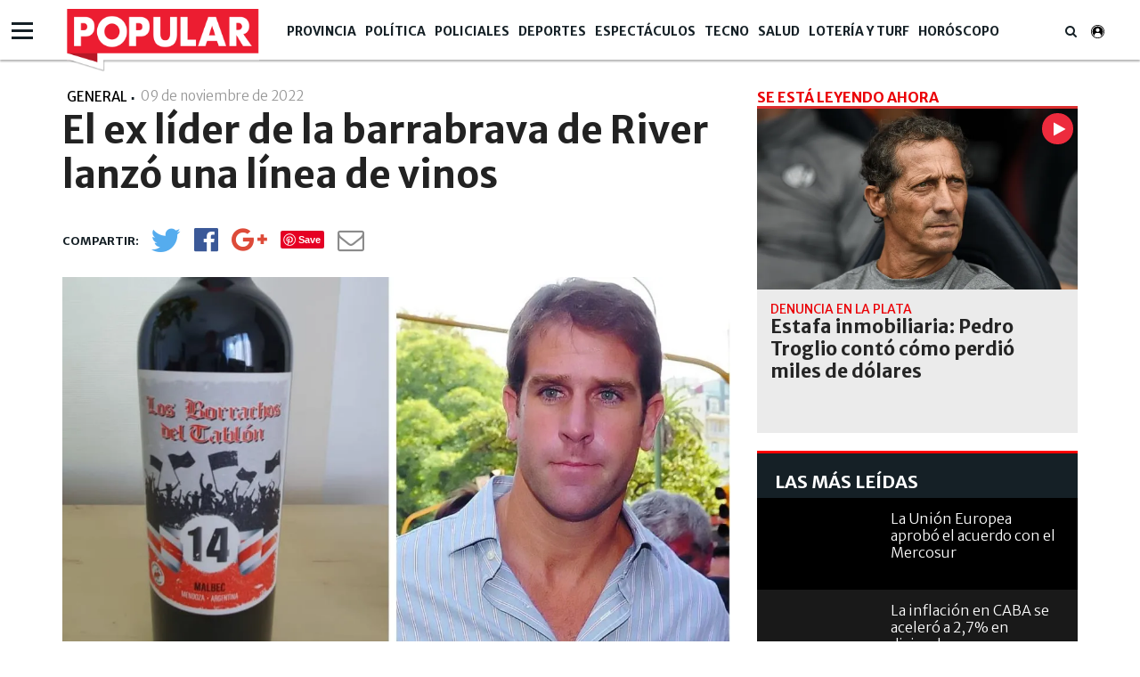

--- FILE ---
content_type: text/html; charset=UTF-8
request_url: https://www.diariopopular.com.ar/general/el-ex-lider-la-barrabrava-river-lanzo-una-linea-vinos-n675606
body_size: 16698
content:
<!DOCTYPE html PUBLIC "-//W3C//DTD XHTML 1.0 Strict//EN" "http://www.w3.org/TR/xhtml1/DTD/xhtml1-strict.dtd">
<html xmlns="http://www.w3.org/1999/xhtml" xml:lang="en-US" lang="en-US" xmlns:fb="http://www.facebook.com/2008/fbml" >

<head><link href="https://www.diariopopular.com.ar/tdcss-b843b8d75bb73a5dcf17160bef63f35a7240f45a-69" rel="stylesheet" />
<script type="application/ld+json" xmlns:deferer="no">[{"@context":"http:\/\/schema.org","@type":"NewsArticle","name":"El ex l\u00edder de la barrabrava de River lanz\u00f3 una l\u00ednea de vinos","headline":"El ex l\u00edder de la barrabrava de River lanz\u00f3 una l\u00ednea de vinos","mainEntityOfPage":{"@type":"WebPage","@id":"https:\/\/www.diariopopular.com.ar\/general\/el-ex-lider-la-barrabrava-river-lanzo-una-linea-vinos-n675606"},"description":"Desde la c\u00e1rcel, el ex l\u00edder de la barra de los Borrachos del Tabl\u00f3n en River, Alan Schlenker anunci\u00f3 en su cuenta de Twitter que inicia la comercializaci\u00f3n de un vino.","url":"https:\/\/www.diariopopular.com.ar\/general\/el-ex-lider-la-barrabrava-river-lanzo-una-linea-vinos-n675606","articleBody":"\\\"Los Borrachos del Tabl\u00f3n\\\" hicieron oficial su vino de edici\u00f3n de River en la provincia de Mendoza, la bebida estar\u00e1 a la venta para todo el p\u00fablico y se produce en gran cantidad. Desde la c\u00e1rcel, el ex l\u00edder de la barra de los Borrachos del Tabl\u00f3n en River, Alan Schlenker anunci\u00f3 en su cuenta oficial de Twitter la oficializaci\u00f3n del vino en representaci\u00f3n de la banda distinguida como la barra de Millonario, el Malbec se produce en Mendoza y ya est\u00e1 listo para la venta.  \u201cTengo la enorme satisfacci\u00f3n de anunciarles que, despu\u00e9s de much\u00edsimo esfuerzo, un sue\u00f1o de dos d\u00e9cadas se hace realidad. Ahora, la hinchada de River tiene su propio Vino Malbec, de Mendoza\u201d, expres\u00f3 el exbarra.  En su etiqueta se incluye el tradicional n\u00famero \u201c14\u2033 (el borracho), s\u00edmbolo de la barra. La botella se vende a $ 1.150 y la compra m\u00ednima por internet son de seis unidades. En la descripci\u00f3n del producto, se indica que este \\\"posee una gran expresi\u00f3n frutal y frescura\\\".  Schlenker est\u00e1 detenido en la Unidad 6 de Rawson, una c\u00e1rcel de m\u00e1xima seguridad de la capital de Chubut. Est\u00e1 alojado hace varios a\u00f1os, condenado a perpetua por el asesinato de Gonzalo Acro, otro integrante de la barra brava de River, ocurrido en 2007. Tanto \u00e9l como su hermano William aseguran que son inocentes.  ADEM\u00c1S: Vendieron la casa de Maradona en Devoto y har\u00e1n un hotel tem\u00e1tico","datePublished":"2022-11-09T17:45:00-03:00","dateCreated":"2022-11-09T17:45:00-03:00","dateModified":"2022-11-09T18:49:23-03:00","InLanguage":"es_AR","publisher":{"@type":"NewsMediaOrganization","name":"Popular","url":"https:\/\/www.diariopopular.com.ar","logo":{"@type":"ImageObject","url":"https:\/\/www.diariopopular.com.ar\/css-custom\/dpopular\/images\/mtg_logo.png","width":"94","height":"31"}},"image":[{"@type":"ImageObject","url":"https:\/\/media.diariopopular.com.ar\/p\/8f631587fd297926773747e10230c4f4\/adjuntos\/143\/imagenes\/008\/048\/0008048763\/1200x675\/smart\/alan-schenkler-vino-1450512jpg.jpg","caption":"El exl\u00edder de la barra brava de River lanz\u00f3 una l\u00ednea de vinos.","width":"1200","height":"675"}],"articleSection":"General","keywords":"barrabrava, Vinos, River Plate","author":{"@type":"Organization","name":"Popular","url":""}},{"@context":"http:\/\/schema.org","@type":"BreadcrumbList","itemListElement":[{"@type":"ListItem","position":1,"name":"Popular","item":{"@id":"https:\/\/www.diariopopular.com.ar","name":"Popular"}},{"@type":"ListItem","position":2,"name":"barrabrava","item":{"@id":"https:\/\/www.diariopopular.com.ar\/barrabrava-a10020","name":"barrabrava"}},{"@type":"ListItem","position":3,"name":"El ex l\u00edder de la barrabrava de River lanz\u00f3 una l\u00ednea de vinos","item":{"@id":"https:\/\/www.diariopopular.com.ar\/general\/el-ex-lider-la-barrabrava-river-lanzo-una-linea-vinos-n675606","name":"El ex l\u00edder de la barrabrava de River lanz\u00f3 una l\u00ednea de vinos"}}]}]</script>
 

 



<meta property="og:site_name" content="www.diariopopular.com.ar"/>
<meta property="og:description" content="Desde la cárcel, el ex líder de la barra de los Borrachos del Tablón en River, Alan Schlenker anunció en su cuenta de Twitter que inicia la comercialización de un vino."/>
<meta property="og:image" content="https://media.diariopopular.com.ar/p/8f631587fd297926773747e10230c4f4/adjuntos/143/imagenes/008/048/0008048763/1200x675/smart/alan-schenkler-vino-1450512jpg.jpg"/>
<meta property="og:type" content="article"/>
<meta property="fb:app_id" content="1190085497705860"/>
<meta property="fb:pages" content="174586312591604"/>
<meta property="og:url" content="https://www.diariopopular.com.ar/general/el-ex-lider-la-barrabrava-river-lanzo-una-linea-vinos-n675606"/>
<meta property="og:title" content="El ex líder de la barrabrava de River lanzó una línea de vinos"/>
<meta itemprop="url" content="https://www.diariopopular.com.ar/general/el-ex-lider-la-barrabrava-river-lanzo-una-linea-vinos-n675606"/>
<meta itemprop="name" content="El ex líder de la barrabrava de River lanzó una línea de vinos"/>
<meta itemprop="headline" content="El ex líder de la barrabrava de River lanzó una línea de vinos"/>
<meta itemprop="description" content="Desde la cárcel, el ex líder de la barra de los Borrachos del Tablón en River, Alan Schlenker anunció en su cuenta de Twitter que inicia la comercialización de un vino."/>
<meta property="description" content="Desde la cárcel, el ex líder de la barra de los Borrachos del Tablón en River, Alan Schlenker anunció en su cuenta de Twitter que inicia la comercialización de un vino."/>
<meta property="og:image:width" content="1200"/>
<meta property="og:image:height" content="675"/>
<meta name="twitter:card" content="summary_large_image"/>
<meta name="twitter:site" content="diariopopular"/>
<meta name="twitter:title" content="El ex líder de la barrabrava de River lanzó una línea de vinos"/>
<meta name="twitter:description" content="Desde la cárcel, el ex líder de la barra de los Borrachos del Tablón en River, Alan Schlenker anunció en su cuenta de Twitter que inicia la comercialización de un vino."/>
<meta name="twitter:creator" content="diariopopular"/>
<meta name="twitter:image" content="https://media.diariopopular.com.ar/p/8f631587fd297926773747e10230c4f4/adjuntos/143/imagenes/008/048/0008048763/1200x675/smart/alan-schenkler-vino-1450512jpg.jpg"/>
<meta name="twitter:image:height" content="675"/>
<meta name="twitter:image:width" content="1200"/>

<meta http-equiv="Content-Type" content="text/html; charset=utf-8"/>
<meta http-equiv="X-UA-Compatible" content="IE=edge"/>  <title>El ex líder de la barrabrava de River lanzó una línea de vinos</title>  <!-- start:global -->
 <meta charset="utf-8">
 <!-- end:global -->
 <!-- start:responsive web design -->
 <meta name="viewport" content="width=device-width, initial-scale=1">
 <!-- end:responsive web design -->
 <!-- start:web fonts -->



    <link href="https://fonts.googleapis.com/css?family=Merriweather+Sans:300,400,700,800" rel="stylesheet">

    
 <!-- end:web fonts -->
    <!--link rel="stylesheet" href="https://www.diariopopular.com.ar/css-custom/saas_backend.css"-->
 <!-- start:stylesheets -->
    
    
    <!-- link rel="stylesheet" href="https://www.diariopopular.com.ar/css-custom/dpopular/font-awesome.min.css" -->
    <!-- link rel="stylesheet" href="https://www.diariopopular.com.ar/css-custom/dpopular/weather-icons.min.css" -->
    
    <!-- link rel="stylesheet" href="https://www.diariopopular.com.ar/css-custom/dpopular/photobox.css" -->
    
    
     
    
    
    
 <!-- end:stylesheets -->
        

    <!-- script src="https://www.diariopopular.com.ar/js-custom/dpopular/jquery-3.3.1.min.js"></script -->    <!-- VIDEOJS -->
    
    
    
                  <meta property="fb:pages" content="174586312591604"/>
	<meta name="GENERATOR" content="Thinkindot 4.8"/><meta name="td-ttl-max-age" content="877500"/>
<meta name="description" content="Desde la cárcel, el ex líder de la barra de los Borrachos del Tablón en River, Alan Schlenker anunció en su cuenta de Twitter que inicia la comercialización de un vino."/>
<meta name="robots" content="max-image-preview:large"/>
<meta name="distribution" content="global"/>
<meta name="rating" content="general"/>
<meta name="language" content="es_AR"/>
<link rel="canonical" href="https://www.diariopopular.com.ar/general/el-ex-lider-la-barrabrava-river-lanzo-una-linea-vinos-n675606"/>

<meta http-equiv="refresh" content="600"/><link href="https://www.popular.tv/dpsite/new/style34.css" rel="stylesheet">
<script xmlns:deferer="no" src="https://www.popular.tv/dpsite/new/script16.js" type="text/javascript"></script> 
<style>.async-hide{opacity:0!important}</style>
<script xmlns:deferer="no">(function(a,s,y,n,c,h,i,d,e){s.className+=' '+y;h.start=1*new Date;
h.end=i=function(){s.className=s.className.replace(RegExp(' ?'+y),'')};
(a[n]=a[n]||[]).hide=h;setTimeout(function(){i();h.end=null},c);h.timeout=c;
})(window,document.documentElement,'async-hide','dataLayer',4000,
{'GTM-P4Z783M':true});</script>
<script xmlns:deferer="no">
(function(i,s,o,g,r,a,m){i['GoogleAnalyticsObject']=r;i[r]=i[r]||function(){
(i[r].q=i[r].q||[]).push(arguments)},i[r].l=1*new Date();a=s.createElement(o),
m=s.getElementsByTagName(o)[0];a.async=1;a.src=g;m.parentNode.insertBefore(a,m)
})(window,document,'script','https://www.google-analytics.com/analytics.js','ga');
ga('create', 'UA-31192321-1', 'auto',{allowLinker: true});
ga('require', 'GTM-P4Z783M');
ga('send', 'pageview');
</script>
<!-- Google Tag Manager -->
<script xmlns:deferer="no">(function(w,d,s,l,i){w[l]=w[l]||[];w[l].push({'gtm.start':
new Date().getTime(),event:'gtm.js'});var f=d.getElementsByTagName(s)[0],
j=d.createElement(s),dl=l!='dataLayer'?'&l='+l:'';j.async=true;j.src=
'https://www.googletagmanager.com/gtm.js?id='+i+dl;f.parentNode.insertBefore(j,f);
})(window,document,'script','dataLayer','GTM-MLSDNW');</script>
<!-- End Google Tag Manager -->
<meta property="fb:pages"content="174586312591604">
<script xmlns:deferer="no" type="text/javascript" src="https://ads.vidoomy.com/diariopopular_15549.js" async></script> 
<script xmlns:deferer="no" data-ad-client="ca-pub-9601162182442873" async src="https://pagead2.googlesyndication.com/pagead/js/adsbygoogle.js"></script>
<!-- Google tag (gtag.js) -->
<script xmlns:deferer="no" async src="https://www.googletagmanager.com/gtag/js?id=G-HC56P2H0XP"></script> 
<script xmlns:deferer="no"> window.dataLayer = window.dataLayer || [];
  function gtag(){dataLayer.push(arguments);}
  gtag('js', new Date());

  gtag('config', 'G-HC56P2H0XP');
</script>

<link rel="preconnect" href="https://cdn.thinkindot.com">
<!-- Thinkindot Tracker v1.4 -->
<script xmlns:deferer="no" xmlns:deferer="no" type="text/javascript">
(function(){
var userEmailCookie = document.cookie.replace(/(?:(?:^|.*;\s*)TDEmail\s*\=\s*([^;]*).*$)|^.*$/, "$1");
var trackingEvent = {
url: "https://tracker.thinkindot.com/ingest/event",
object_id_regex: "",
event: {
organization_id: 2230,
application_id: "cms-143",
object_type: "Nota",
object_id: "675606",
object_url: window.location.href,
publication_date: "2022-11-09T17:45:00-03:00",
var_1: ["barrabrava","Vinos","River Plate"], //i.e: authors ids
var_2: ["General","",""], //i.e: categories ids
var_3: [""],
var_4: [unescape(userEmailCookie)]
}
};
var tra = document.createElement('script');
tra.type = 'text/javascript';
tra.async = true;
tra.src = 'https://cdn.thinkindot.com/tracker/tracker-1.4.min.js';
tra.onload = tra.onreadystatechange = function() {
var rs = this.readyState;
if (rs && rs != 'complete' && rs != 'loaded') return;
try {
tracker_event(trackingEvent);
} catch (e) {
console.log("tracker error " + e);
}
};
(document.getElementsByTagName('head')[0]||document.getElementsByTagName('body')[0]).appendChild(tra);
})();
</script>
<!-- End Thinkindot Tracker --><link rel='amphtml' href='https://www.diariopopular.com.ar/general/el-ex-lider-la-barrabrava-river-lanzo-una-linea-vinos-n675606/amp'/><!-- Speculation Rules -->
<script xmlns:deferer="no" type="speculationrules">
{
    "prefetch": [
        {
            "source": "document",
            "where": {
                "and": [
                    { "href_matches": "https://www.diariopopular.com.ar/*" },
                    { "not": { "selector_matches": "[rel~='nofollow']" } },
                    { "not": { "selector_matches": "[rel~='noreferrer']" } },
                    { "not": { "selector_matches": "[rel~='noopener']" } },
                    { "not": { "selector_matches": "[rel~='noindex']" } }
                ]
            },
            "eagerness": "moderate"
        }
    ],
    "prerender": [
        {
            "source": "document",
            "where": {
                "and": [
                    { "selector_matches": "h1 a" },
                    { "not": { "selector_matches": "[rel~='nofollow']" } },
                    { "not": { "selector_matches": "[rel~='noreferrer']" } },
                    { "not": { "selector_matches": "[rel~='noopener']" } },
                    { "not": { "selector_matches": "[rel~='noindex']" } }
                ]
            },
            "eagerness": "moderate"
        }
    ]
}
</script>
<!-- Thinkindot GA4-->
<script xmlns:deferer="no" async src="https://www.googletagmanager.com/gtag/js?id=G-41E8Q8K9GH"></script> 
<script xmlns:deferer="no"> window.dataLayer = window.dataLayer || [];
    function gtag() { dataLayer.push(arguments); }
    gtag('js', new Date());
    gtag('config', 'G-41E8Q8K9GH');
    gtag('set',
        {
            'dimension1': 'El ex l&iacute;der de la barrabrava de River lanz&oacute; una l&iacute;nea de vinos',
            'dimension2': '',
            'dimension3': 'Nota',
            'dimension4': 'General',
            'dimension5': '',
            'dimension6': '',
            'dimension7': 'barrabrava',
            'dimension8': 'Vinos',
            'dimension9': 'River Plate',
        });
</script>
<!-- End Thinkindot GA4 --><link rel="manifest" href="/manifest.json">
<script xmlns:deferer="no">window.TdOneSingalSetup = {"appId":"8115cc89-8ffc-43d4-948d-5b5a3b508a25","autoRegister":false,"promptOptions":{"actionMessage":"Nos gustar\u00eda mostrarle las \u00faltimas noticias.","exampleNotificationTitleDesktop":"Notificaci\u00f3n de ejemplo","exampleNotificationMessageDesktop":"As\u00ed aparecer\u00e1n las notificaciones","exampleNotificationCaption":"Pod\u00e9s desuscribirte en cualquier momento","acceptButtonText":"SUSCRIBIRME","cancelButtonText":"NO, GRACIAS"},"welcomeNotification":{"disable":false,"title":"Popular","message":"Gracias por suscribirte"},"notifyButton":{"enable":true,"showCredit":false,"text":{"tip.state.unsubscribed":"Suscribirse a notificaciones","tip.state.subscribed":"Est\u00e1s suscripto a notificaciones","tip.state.blocked":"Bloqueaste notificaciones","message.prenotify":"Click para suscribirse a notificaciones","message.action.subscribed":"Gracias por suscribirse!","message.action.resubscribed":"Te suscribiste a notificaciones","message.action.unsubscribed":"No recibir\u00e1s m\u00e1s notificaciones","dialog.main.title":"Configurar notificaciones","dialog.main.button.subscribe":"SUSCRIBIRSE","dialog.main.button.unsubscribe":"DESUSCRIBIRSE","dialog.blocked.title":"Desbloquear notificaciones","dialog.blocked.message":"Segu\u00ed las instrucciones para recibir notificaciones:"},"colors":{"circle.background":"#fd1010"}},"notificationClickHandlerMatch":"origin","notificationClickHandlerAction":"focus","tracking":{"utm_source":"pushnotificationh","utm_medium":"web","utm_campaign":"editorselection"}}</script>
<script xmlns:deferer="no" src="https://www.diariopopular.com.ar/libs/OneSignalSDKFiles/TdWebPushv16-min-version-1768017915.js" async="true"></script> 
<script xmlns:deferer="no" src="https://cdn.onesignal.com/sdks/web/v16/OneSignalSDK.page.js" async="true"></script></head>

<body class="home detail detail interior-menu-br">
<script xmlns:deferer="no" type="text/javascript">
(function(){
var trackingEvent = {
url: "https://tracker.thinkindot.com/ingest/event",
object_id_regex: "",
event: {
organization_id: 177,
application_id: "diario-popular",
object_type: "Nota",
object_id: window.location.href.split("-")[window.location.href.split("-").length-1].replace('-n','').replace('n',''),
object_url: window.location.href,
publication_date: "2018-04-01T01:01:01.000Z",
var_1: [], //i.e: authors ids
var_2: [], //i.e: categories ids
var_3: []
}
};
var tra = document.createElement('script');
tra.type = 'text/javascript';
tra.async = true;
tra.src = 'https://cdn.thinkindot.com/tracker/tracker-1.4.min.js';
tra.onload = tra.onreadystatechange = function() {
var rs = this.readyState;
if (rs && rs != 'complete' && rs != 'loaded') return;
try {
tracker_event(trackingEvent);
} catch (e) {
console.log("tracker error " + e);
}
};
(document.getElementsByTagName('head')[0]||document.getElementsByTagName('body')[0]).appendChild(tra);
})();
</script>  <!-- start:page outer wrap -->
 <div id="page-outer-wrap">
 <!-- start:page inner wrap -->
 <div id="page-inner-wrap">
 <!-- start:container-fluid -->
 <div class="container-fluid">
 <div class="row">
 <div class="col-xs-12 region-container">
                        
	<div class="widgetContent   header-new clearfix">
 <!-- start:container-->
 <div class="container widget-notas   header-new">
 <div class="row">
 <div class="col-xs-12 region-container">
                        

<div class="freetext-list one-column-wrapper ">
	<div class="row"></div>
 </div>

<div class="main-nav"><div class="navigation-main-menu ">  <div class="container "><div class="nav-wrapper-row">  <ul class="nav-wrapper clearfix"><div class="nav-item logo-small" style="display:none;">  <a href="/" class="nav-link">
                        <img class="imageFullWidth" src="/css-custom/143/logo/logo.clean.svg" alt=""/></a>  </div>  <li class="nav-item">  <span class="nav-link">  <a href="https://www.diariopopular.com.ar/provincia" target="" title="Popular | Provincia" alt="Popular | Provincia">
                            Provincia
                            </a></span>  <li class="nav-item"><span class="nav-link">  <a href="https://www.diariopopular.com.ar/politica" target="" title="Popular | Política" alt="Popular | Política">
                            Política
                            </a></span>  <li class="nav-item"><span class="nav-link">  <a href="https://www.diariopopular.com.ar/policiales" target="" title="Popular | Policiales" alt="Popular | Policiales">
                            Policiales
                            </a></span>  <li class="nav-item"><span class="nav-link">  <a href="https://www.diariopopular.com.ar/deportes" target="" title="Popular | Deportes" alt="Popular | Deportes">
                            Deportes
                            </a></span>  <li class="nav-item"><span class="nav-link">  <a href="https://www.diariopopular.com.ar/espectaculos" target="" title="Popular | Espectáculos" alt="Popular | Espectáculos">
                            Espectáculos
                            </a></span>  <li class="nav-item"><span class="nav-link">  <a href="https://www.diariopopular.com.ar/tecnologia" target="" title="Popular | Tecno" alt="Popular | Tecno">
                            Tecno
                            </a></span>  <li class="nav-item"><span class="nav-link">  <a href="https://www.diariopopular.com.ar/salud" target="" title="Popular | Salud" alt="Popular | Salud">
                            Salud
                            </a></span>  <li class="nav-item"><span class="nav-link">  <a href="https://www.diariopopular.com.ar/loteria-turf-suerte" target="" title="Popular | Lotería y Turf" alt="Popular | Lotería y Turf">
                            Lotería y Turf
                            </a></span>  <li class="nav-item"><span class="nav-link">  <a href="https://www.diariopopular.com.ar/horoscopo" target="" title="Popular | Horóscopo" alt="Popular | Horóscopo">
                            Horóscopo
                            </a></span>  <li class="nav-item search-wrapper"><span class="nav-link"> <i class="fa fa-search"></i></span>  <div class="sub-nav "><div class="container padding-box">  <div class="col-xs-12 col-sm-12 col-md-6 col-md-offset-3">  <form class="form-buscador" action="https://www.diariopopular.com.ar/contenidos/resultado.html" method="GET" onsubmit="return false">
 <div class="input-group"><input type="text" id="inputSearch" class="form-control inputSearch" placeholder="Ingresa tu búsqueda..."> </input>  <span class="input-group-btn">  <button id="btnSearch" class="btn btn-default" type="submit">Buscar</button></span>  </div></form>  </div></div>  </div></li>  </ul></div>  </div></div> 
</div> 
  <div class="hamburguesa"><div id="menu">  <div class="sections-collapse"><div class="btn-wrapper">  <span class="icon-bar"></span>  <span class="icon-bar"></span>  <span class="icon-bar"></span></div>  <div class="nav-wrapper"><ul class="nav clearfix" id="scroll-menu">  <h2 class="title">Todas las categorias</h2>  <li class="status-normal">  <a href="https://www.diariopopular.com.ar/tecnologia">Tecno</a></li>  <li class="status-normal">  <a href="https://www.diariopopular.com.ar/general">General</a></li>  <li class="status-normal">  <a href="https://www.diariopopular.com.ar/internacionales">Internacionales</a></li>  <li class="status-normal">  <a href="https://www.diariopopular.com.ar/contenidos/mascotas.html">Mascotas</a></li>  <li class="status-normal">  <a href="https://www.diariopopular.com.ar/sururbano">Sururbano</a></li>  <li class="status-normal">  <a href="https://www.diariopopular.com.ar/provincia">Provincia</a></li>  <li class="status-normal">  <a href="https://www.diariopopular.com.ar/sureno">Sureño</a></li>  <li class="status-normal">  <a href="https://www.diariopopular.com.ar/quilmeno">Quilmeño</a></li>  <li class="status-normal">  <a href="https://www.diariopopular.com.ar/noroeste">Noroeste</a></li>  <li class="status-normal">  <a href="https://www.diariopopular.com.ar/norteno">Norteño</a></li>  <li class="status-normal">  <a href="https://www.diariopopular.com.ar/la_matanza">La Matanza</a></li>  <li class="status-normal">  <a href="https://www.diariopopular.com.ar/patricios_pompeya">Patricios - Pompeya</a></li>  <li class="status-normal">  <a href="https://www.diariopopular.com.ar/barracas-laboca">Barracas - La Boca</a></li>  <li class="status-normal">  <a href="https://www.diariopopular.com.ar/popular-tv">Popular Tv</a></li>  </ul></div>  </div></div>  </div>  </div></div>  <div class="row"><div class="col-xs-12 col-sm-12 col-md-9 region-container">  </div>  <div class="col-xs-12 col-sm-12 col-md-3 region-container"></div>  </div>  <div class="row">  <div class="col-xs-12 region-container"></div>  </div></div>
	</div>  </div></div>  </div>  <div class="container">  <div class="row">  <div class="col-xs-12  region-container"></div>  <div class="col-xs-12"><div class="row">  <div class="col-sm-12 col-md-8 col-lg-8"><div class="row">  <div class="col-xs-12 region-container">  
 <article id="article-post"><header class="article-info-wrapper">  <div id="indexActual" style="display:none"></div>  <div class="category-wrapper">  <span class="category theme cat-">General</span>  <span class="category pipe"> | </span></div>  <div class="fecha-detallenota"><time datetime="2022-11-09T20:45:00.000Z"> 09 de noviembre de 2022 <span class="hour">
                         - 17:11
                    </span></time>  </div>  <div class="row">  <div class="col-xs-12">  <h1 class="title">El ex líder de la barrabrava de River lanzó una línea de vinos</h1></div>  </div>  <div class="item-breadcrumb"></div>  <div class="detail-social-icons clearfix" data-social="tosticky" hide-on-scroll="footer"><ul class="social-wrapper clearfix">  <li class="social-icon social-twitter no-shares" data-url-lite='https://www.diariopopular.com.ar/c675606' data-url-complete='https://www.diariopopular.com.ar/general/el-ex-lider-la-barrabrava-river-lanzo-una-linea-vinos-n675606'>
                        <a class="social-link" onclick="javascript:var popuptw = window.open('https://twitter.com/intent/tweet?url=https%3A%2F%2Fwww.diariopopular.com.ar%2Fc675606&amp;relatid=Popular&amp;text=El+ex+l%C3%ADder+de+la+barrabrava+de+River+lanz%C3%B3+una+l%C3%ADnea+de+vinos&amp;via=populardiario', 'twitter', 'width=540, height=480, top=200,scrollbars=1');return false;" alt="Twitter" title="Twitter">
 <i class="fa fa-twitter" aria-hidden="true"></i></a>  <span class="share-counter twitter"><span class="share-text"> </span></span>  </li
                    ><li class="social-icon social-facebook no-shares" data-url-lite='https://www.diariopopular.com.ar/c675606'>  <a class="social-link" onclick="javascript:var popup = window.open('https://www.facebook.com/sharer/sharer.php?u=https%3A%2F%2Fwww.diariopopular.com.ar%2Fc675606', 'facebook', 'width=540, height=480, top=200,scrollbars=1'); return false;" alt="Facebook" title="Facebook">
 <i class="fa fa-facebook-official" aria-hidden="true"></i>  </a>  <span class="share-counter facebook"><span class="share-text"></span></span>  </li
                    ><li class="social-icon social-google-plus no-shares" data-url-lite='https://www.diariopopular.com.ar/c675606'>  <a class="social-link" onclick="javascript:var popup = window.open('https://plus.google.com/share?hl=en&url=https%3A%2F%2Fwww.diariopopular.com.ar%2Fc675606', 'twitter', 'width=540, height=480, top=200,scrollbars=1');return false;" alt="Google+" title="Google+">
 <i class="fa fa-google-plus" aria-hidden="true"></i>  </a>  <span class="share-counter google-plus"><span class="share-text"></span></span>  </li
                    ><li class="social-icon social-pinterest no-shares" data-url-lite='https://www.diariopopular.com.ar/c675606'>  <a class="social-link" href="https://www.pinterest.com/pin/create/button/?url=https%3A%2F%2Fwww.diariopopular.com.ar%2Fc675606&description=El+ex+l%C3%ADder+de+la+barrabrava+de+River+lanz%C3%B3+una+l%C3%ADnea+de+vinos" onclick="https://www.pinterest.com/pin/create/button/?url=https%3A%2F%2Fwww.diariopopular.com.ar%2Fc675606&description=El+ex+l%C3%ADder+de+la+barrabrava+de+River+lanz%C3%B3+una+l%C3%ADnea+de+vinos" alt="Pinterest" title="Pinterest">
 <!-- <i class="fa fa-pinterest" aria-hidden="true"></i>-->  </a>  <span class="share-counter pinterest"><span class="share-text"></span></span>  </li
                    ><li class="social-icon social-whatsapp visible-xs"><a class="social-link" target="_blank" href="https://api.whatsapp.com/send?text=%E2%80%9CEl%20ex%20l%C3%ADder%20de%20la%20barrabrava%20de%20River%20lanz%C3%B3%20una%20l%C3%ADnea%20de%20vinos%E2%80%9D%20https%3A%2F%2Fwww.diariopopular.com.ar%2Fgeneral%2Fel-ex-lider-la-barrabrava-river-lanzo-una-linea-vinos-n675606" alt="Whatsapp" title="Whatsapp">  <i class="fa fa-whatsapp" aria-hidden="true"></i>  </a></li
                    ><li class="social-icon social-mail no-shares">  <a class="social-link" href="/cdn-cgi/l/email-protection#[base64]" alt="@Enviar" title="@Enviar"><i class="fa fa-envelope-o" aria-hidden="true"> </i></a>  <span class="share-counter mail"><span class="share-text"> 0</span></span>  </li></ul>  <div class="visible-xs next-btn-note"><a href="">  <span class="next-btn">siguiente</span>  <i class="fa fa-angle-right" aria-hidden="true"></i>  </a></div>  </div></header>  </article>
 

  
    
      <script data-cfasync="false" src="/cdn-cgi/scripts/5c5dd728/cloudflare-static/email-decode.min.js"></script><script xmlns:deferer="no"> var vastPreRoll = "";
    </script>  <article id="article-post">  <div class="row">  <div class="col-xs-12">  <div class="head-image thumb-wrap relative">  <div id="content-gallery">  <div class="gallery" id="fotogaleria-Object_66_60">  <div class="col2 owl-carousel">  <div class="image itemGallery classid610001">  <a href="https://media.diariopopular.com.ar/p/cd88f4bf5e50977dccc4fd2457e8aa01/adjuntos/143/imagenes/008/048/0008048763/1140x0/smart/alan-schenkler-vino-1450512jpg.jpg" onclick="return false;" title="El exlíder de la barra brava de River lanzó una línea de vinos.">
                                        <img xmlns:ll="no" xmlns:ll="no" src="https://media.diariopopular.com.ar/p/cd88f4bf5e50977dccc4fd2457e8aa01/adjuntos/143/imagenes/008/048/0008048763/1140x0/smart/alan-schenkler-vino-1450512jpg.jpg" alt="El exlíder de la barra brava de River lanzó una línea de vinos." title="El exlíder de la barra brava de River lanzó una línea de vinos."\/>  <div class="gallery-header"><span class="expand"> </span></div>  <div class="pieFoto" style="display:block"><span class="epiinterior" style="display:"> <p>El exlíder de la barra brava de River lanzó una línea de vinos.</p></span>  <span class="copyinterior" style="display:none"></span></div>  </a></div>  </div>  <div class="galleryThumb galleryPrevThumb2 galleft" style="display:none"><a class="arrow-left prevPager"><img xmlns:ll="no" xmlns:ll="no" src="https://www.diariopopular.com.ar/css-custom/dpopular_images/f_izq2.png" width="53" height="53" alt="Anterior" title="Anterior" \/></a></div>  <div class="galleryThumb galleryNextThumb2 galright" style="display:none"><a class="arrow-right nextPager"> <img xmlns:ll="no" xmlns:ll="no" src="https://www.diariopopular.com.ar/css-custom/dpopular_images/f_der2.png" width="53" height="53" alt="Siguiente" title="Siguiente"\/></a></div>  <div class="clearfix"></div></div>  </div></div>  </div></div>  </article> 

  <article id="article-post" class="first">  <div class="interiorCopete"> Desde la cárcel, el ex líder de la barra de los Borrachos del Tablón en River, Alan Schlenker anunció en su cuenta de Twitter que inicia la comercialización de un vino. </div>  <div class="separator-line"></div>  <div class="cuerpo" data-twitter-link="https://twitter.com/intent/tweet?url=https://www.diariopopular.com.ar/c675606&amp;via=poopulardiario&amp;related=Popular&amp;text=">  <p>"Los Borrachos del Tablón" hicieron oficial su vino de edición de River en la provincia de Mendoza, la bebida estará a la venta para todo el público y se produce en gran cantidad.</p></div>  </article> 
  <article id="article-post">  <div class="cuerpo" data-twitter-link="https://twitter.com/intent/tweet?url=https://www.diariopopular.com.ar/c675606&amp;via=poopulardiario&amp;related=Popular&amp;text=">  <p>Desde la cárcel, el ex líder de la barra de los Borrachos del Tablón en River, <strong>Alan Schlenker</strong> anunció en su cuenta oficial de Twitter la oficialización del vino en representación de la banda distinguida como la barra de Millonario, el Malbec se produce en Mendoza y ya está listo para la venta.</p> <div contenteditable="false" class="embed_cont type_video" id="610000-1261859127_wrap"> <div class="embed_options" rel="opt" id="610000-1261859127_opts">xkYfWIGRk7cWXd18.mp4 <span onclick="parent.parent.TinyMCETdcuerpo.preview_embed('610000-1261859127')" class="embed_colapse less" id="610000-1261859127_colapse"></span>  <span onclick="parent.parent.TinyMCETdcuerpo.delete_embed('610000-1261859127')" class="embed_delete less" id="610000-1261859127_delete"></span></div>  <div id="610000-1261859127_content" class="embed_content"><div id="610000-1261859127_embed">  <div id="mediaPlayer_610000-1261859127"><iframe width="622" height="351" src="https://www.diariopopular.com.ar/services/embed.php?idAdjunto=610000&amp;idAdjuntoTamano=&amp;width=622&amp;height=351&amp;tipo=video" frameborder="0" scrolling="no" allowfullscreen="true" webkitallowfullscreen="true" mozallowfullscreen="true"></iframe></div>  </div></div>  <div id="610000-1261859127_epigrafe" class="embed_epigrafe"></div> <div id="610000-1261859127_copyright" class="embed_copyright"></div>  </div> <p><strong>“Tengo la enorme satisfacción de anunciarles que, después de muchísimo esfuerzo, un sueño de dos décadas se hace realidad. Ahora, la hinchada de River tiene su propio Vino Malbec, de Mendoza”</strong>, expresó el exbarra.</p> <div contenteditable="false" class="embed_cont type_freetext" rel="freetext" id="embed5_wrap"> <div class="embed_options" rel="opt" id="embed5_opts">Embed <span onclick="parent.parent.TinyMCETdcuerpo.preview_embed('embed5')" class="embed_colapse less" id="embed5_colapse"></span>  <span onclick="parent.parent.TinyMCETdcuerpo.delete_embed('embed5')" class="embed_delete less" id="embed5_delete"></span></div>  <div id="embed5_content" class="embed_content"><div id="embed5_embed">  <blockquote class="twitter-tweet"><p dir="ltr" lang="es"> Tengo la enorme satisfacción de anunciarles que, después de muchísimo esfuerzo, un sueño de dos décadas se hace realidad. Ahora, la hinchada de River tiene su propio Vino Malbec, de Mendoza.<br><br> LOS BORRACHOS DEL TABLÓN, WINES.<br><br> <br>Salud, Millos !!! <a href="https://t.co/XqfdyLHfgp">pic.twitter.com/XqfdyLHfgp</a></p> — Alan Schlenker (@schlenkeralan) <a href="https://twitter.com/schlenkeralan/status/1589723911213969408?ref_src=twsrc%5Etfw">November 7, 2022</a></blockquote>  <script async="" src="https://platform.twitter.com/widgets.js" charset="utf-8" xmlns:deferer="no"></script></div>  </div> <div id="embed5_epigrafe" class="embed_epigrafe"></div>  <div id="embed5_copyright" class="embed_copyright"></div></div>  <p><strong> En su etiqueta se incluye el tradicional número “14″ (el borracho), símbolo de la barra. La botella se vende a $ 1.150 y la compra mínima por internet son de seis unidades. En la descripción del producto, se indica que este "posee una gran expresión frutal y frescura".</strong></p>  <div contenteditable="false" class="embed_cont type_imagen" id="610003-Libre-585404292_wrap"><div class="embed_options" rel="opt" id="610003-Libre-585404292_opts"> vino-editado.png <span onclick="parent.parent.TinyMCETdcuerpo.preview_embed('610003-Libre-585404292')" class="embed_colapse less" id="610003-Libre-585404292_colapse"> </span> <span onclick="parent.parent.TinyMCETdcuerpo.delete_embed('610003-Libre-585404292')" class="embed_delete less" id="610003-Libre-585404292_delete"></span></div>  <div id="610003-Libre-585404292_content" class="embed_content"><img src="https://www.diariopopular.com.ar/css-custom/143/images/lazy.svg" longdesc="https://media.diariopopular.com.ar/p/b307eda04a87bed53ae2c3c76ed59b1a/adjuntos/143/imagenes/008/048/0008048765/1140x0/smart/vino-editadopng.png"  alt="" width="1140" height="" id="610003-Libre-585404292_embed"></div>  <div id="610003-Libre-585404292_epigrafe" class="embed_epigrafe"></div> <div id="610003-Libre-585404292_copyright" class="embed_copyright"></div>  </div> <p>Schlenker está detenido en la Unidad 6 de Rawson, una cárcel de máxima seguridad de la capital de Chubut. Está alojado hace varios años, condenado a perpetua por el asesinato de Gonzalo Acro, otro integrante de la barra brava de River, ocurrido en 2007. <strong>Tanto él como su hermano William aseguran que son inocentes.</strong></p>  <div contenteditable="false" class="embed_cont type_imagen" id="610002-Libre-939192424_wrap"><div class="embed_options" rel="opt" id="610002-Libre-939192424_opts"> 1667993778869.jpg <span onclick="parent.parent.TinyMCETdcuerpo.preview_embed('610002-Libre-939192424')" class="embed_colapse less" id="610002-Libre-939192424_colapse"> </span> <span onclick="parent.parent.TinyMCETdcuerpo.delete_embed('610002-Libre-939192424')" class="embed_delete less" id="610002-Libre-939192424_delete"></span></div>  <div id="610002-Libre-939192424_content" class="embed_content"><img src="https://www.diariopopular.com.ar/css-custom/143/images/lazy.svg" longdesc="https://media.diariopopular.com.ar/p/7c56c8b35b6211b8857e674646322372/adjuntos/143/imagenes/008/048/0008048764/1140x0/smart/1667993778869jpg.jpg"  alt="" width="1140" height="" id="610002-Libre-939192424_embed"></div>  <div id="610002-Libre-939192424_epigrafe" class="embed_epigrafe"></div> <div id="610002-Libre-939192424_copyright" class="embed_copyright"></div>  </div> <h2>ADEMÁS: <a href="https://www.diariopopular.com.ar/general/vendieron-la-casa-maradona-devoto-y-haran-un-hotel-tematico-n675365" target="">Vendieron la casa de Maradona en Devoto y harán un hotel temático</a></h2>  </div></article>


  <div class="object-important-people">  <h2 class="object-title">Aparecen en esta nota:</h2>  <ul class="important-people-wrapper clearfix">  <li class="people-item">  <div class="media-wrapper">  <a href="https://www.diariopopular.com.ar/barrabrava-a10020" target="" title="barrabrava" class="people-link"></a>  </div>  <span class="people-name"><a class="people-link" href="https://www.diariopopular.com.ar/barrabrava-a10020" target="">barrabrava</a></span>  </li><li class="people-item">  <div class="media-wrapper">  <a href="https://www.diariopopular.com.ar/vinos-a9885" target="" title="Vinos" class="people-link"></a>  </div>  <span class="people-name"><a class="people-link" href="https://www.diariopopular.com.ar/vinos-a9885" target="">Vinos</a></span>  </li><li class="people-item">  <div class="media-wrapper">  <a href="https://www.diariopopular.com.ar/river-plate-a3294" target="" title="River Plate" class="people-link"></a>  </div>  <span class="people-name"><a class="people-link" href="https://www.diariopopular.com.ar/river-plate-a3294" target="">River Plate</a></span>  </li></ul>  </div>

<div class="content-related-content col-xs-12 col-sm-12 col-md-12  "><h2 class="title-news "> Te puede interesar: </h2>  <div class="row">  <div class="col-xs-12 col-sm-3 air">  <article class="article-item article-list   clearfix">  <figure class="media-wrapper  no-video">  <a href="https://www.diariopopular.com.ar/general/accidente-un-paso-nivel-una-familia-sobrevivio-al-choque-el-tren-patagonico-n880529" target="" title="altText(Accidente en un paso a nivel: una familia sobrevivió al choque con el Tren Patagónico)" alt="altText(Accidente en un paso a nivel: una familia sobrevivió al choque con el Tren Patagónico)"><img src="https://www.diariopopular.com.ar/css-custom/143/images/lazy.svg" longdesc="https://media.diariopopular.com.ar/p/a8fcc401af0bb298ba5d6675c98568c3/adjuntos/143/imagenes/008/224/0008224999/165x100/smart/accidente.webp"  alt="Un grave accidente ferroviario ocurrió en las inmediaciones de la localidad rionegrina de Comallo, cuando una formación del Tren Patagónico colisionó con un automóvil en un paso a nivel." title="Un grave accidente ferroviario ocurrió en las inmediaciones de la localidad rionegrina de Comallo, cuando una formación del Tren Patagónico colisionó con un automóvil en un paso a nivel." width="180" height="100"/></a>  </figure>  <div class="content-wrapper">  <div class="grouper-wrapper"> 	<a href="https://www.diariopopular.com.ar/general/accidente-un-paso-nivel-una-familia-sobrevivio-al-choque-el-tren-patagonico-n880529" title="Milagro en Chubut" alt="Milagro en Chubut" class="section-link " target="">Milagro en Chubut</a></div>  <header class="title-wrapper"><h2 class="title-item">  <a href="https://www.diariopopular.com.ar/general/accidente-un-paso-nivel-una-familia-sobrevivio-al-choque-el-tren-patagonico-n880529" target="" >Accidente en un paso a nivel: una familia sobrevivió al choque con el Tren Patagónico</a></h2>  <div class="cateogry-item"><a href="https://www.diariopopular.com.ar/general/accidente-un-paso-nivel-una-familia-sobrevivio-al-choque-el-tren-patagonico-n880529" target="" ><p class="ignore-parser">La formación que iba de Viedma a Bariloche embistió a un Renault 12 en un paso a nivel. Un matrimonio y su hijo sufrieron heridas leves. Investigan las causas y la empresa volvió a pedir extremar las precauciones al cruzar las vías.</p></a></div>  </header>  <div class="social-sharing-box ">
	<div class="social-icon">		<a href="https://twitter.com/intent/tweet?url=https%3A%2F%2Fwww.diariopopular.com.ar%2Fgeneral%2Faccidente-un-paso-nivel-una-familia-sobrevivio-al-choque-el-tren-patagonico-n880529&amp;related=Popular&amp;text=Accidente+en+un+paso+a+nivel%3A+una+familia+sobrevivi%C3%B3+al+choque+con+el+Tren+Patag%C3%B3nico&amp;via=diariopopular" target="_blank" alt="Twitter" title="Twitter">
	<i class="fa fa-twitter" aria-hidden="true"></i>		</a></div
	><div class="social-icon">		<a onclick="var popup = window.open('https://www.facebook.com/dialog/feed?app_id=1190085497705860&link=https%3A%2F%2Fwww.diariopopular.com.ar%2Fgeneral%2Faccidente-un-paso-nivel-una-familia-sobrevivio-al-choque-el-tren-patagonico-n880529&name=Accidente+en+un+paso+a+nivel%3A+una+familia+sobrevivi%C3%B3+al+choque+con+el+Tren+Patag%C3%B3nico&caption=Milagro+en+Chubut&description=%3Cp+class%3D%22ignore-parser%22%3ELa+formaci%C3%B3n+que+iba+de+Viedma+a+Bariloche+embisti%C3%B3+a+un+Renault+12+en+un+paso+a+nivel.+Un+matrimonio+y+su+hijo+sufrieron+heridas+leves.+Investigan+las+causas+y+la+empresa+volvi%C3%B3+a+pedir+extremar+las+precauciones+al+cruzar+las+v%C3%ADas.%3C%2Fp%3E&redirect_uri=https%3A%2F%2Fwww.diariopopular.com.ar%2Fgeneral%2Faccidente-un-paso-nivel-una-familia-sobrevivio-al-choque-el-tren-patagonico-n880529','facebook', 'width=540, height=480, top=200,scrollbars=1');" alt="Facebook" title="Facebook">
	<i class="fa fa-facebook-square" aria-hidden="true"></i></a>
	</div
	><div class="social-icon visible-xs">		<a href="whatsapp://send?text=%E2%80%9CAccidente%20en%20un%20paso%20a%20nivel%3A%20una%20familia%20sobrevivi%C3%B3%20al%20choque%20con%20el%20Tren%20Patag%C3%B3nico%E2%80%9D%20https%3A%2F%2Fwww.diariopopular.com.ar%2Fgeneral%2Faccidente-un-paso-nivel-una-familia-sobrevivio-al-choque-el-tren-patagonico-n880529" target="_blank" alt="Whatsapp" title="Whatsapp">
	<i class="fa fa-whatsapp" aria-hidden="true"></i>		</a></div> 
</div></div>  </article></div>  <div class="col-xs-12 col-sm-3 air"><article class="article-item article-list   clearfix">  <figure class="media-wrapper  no-video">  <a href="https://www.diariopopular.com.ar/general/mar-del-plata-arranca-enero-una-ocupacion-del-65-n880500" target="" title="altText(Mar del Plata arranca enero con una ocupación del 65%)" alt="altText(Mar del Plata arranca enero con una ocupación del 65%)"><img src="https://www.diariopopular.com.ar/css-custom/143/images/lazy.svg" longdesc="https://media.diariopopular.com.ar/p/df61a53825578f922adf01ddedf5f8f4/adjuntos/143/imagenes/008/224/0008224969/165x100/smart/turistas-07-1024x683.webp"  alt="La temporada estival en Mar del Plata comienza a mostrar señales de recuperación en los niveles de ocupación hotelera." title="La temporada estival en Mar del Plata comienza a mostrar señales de recuperación en los niveles de ocupación hotelera." width="180" height="100"/></a>  </figure>  <div class="content-wrapper">  <div class="grouper-wrapper"> 	<a href="https://www.diariopopular.com.ar/general/mar-del-plata-arranca-enero-una-ocupacion-del-65-n880500" title="Consumo dispar" alt="Consumo dispar" class="section-link " target="">Consumo dispar</a></div>  <header class="title-wrapper"><h2 class="title-item">  <a href="https://www.diariopopular.com.ar/general/mar-del-plata-arranca-enero-una-ocupacion-del-65-n880500" target="" >Mar del Plata arranca enero con una ocupación del 65%</a></h2>  <div class="cateogry-item"><a href="https://www.diariopopular.com.ar/general/mar-del-plata-arranca-enero-una-ocupacion-del-65-n880500" target="" ><p class="ignore-parser">El segundo fin de semana de enero muestra una recuperación en la afluencia turística en “La Feliz”. El repunte es desigual según el nivel de consumo y el clima aparece como la variable clave para consolidar la tendencia en la segunda quincena.</p></a></div>  </header>  <div class="social-sharing-box ">
	<div class="social-icon">		<a href="https://twitter.com/intent/tweet?url=https%3A%2F%2Fwww.diariopopular.com.ar%2Fgeneral%2Fmar-del-plata-arranca-enero-una-ocupacion-del-65-n880500&amp;related=Popular&amp;text=Mar+del+Plata+arranca+enero+con+una+ocupaci%C3%B3n+del+65%25&amp;via=diariopopular" target="_blank" alt="Twitter" title="Twitter">
	<i class="fa fa-twitter" aria-hidden="true"></i>		</a></div
	><div class="social-icon">		<a onclick="var popup = window.open('https://www.facebook.com/dialog/feed?app_id=1190085497705860&link=https%3A%2F%2Fwww.diariopopular.com.ar%2Fgeneral%2Fmar-del-plata-arranca-enero-una-ocupacion-del-65-n880500&name=Mar+del+Plata+arranca+enero+con+una+ocupaci%C3%B3n+del+65%25&caption=Consumo+dispar&description=%3Cp+class%3D%22ignore-parser%22%3EEl+segundo+fin+de+semana+de+enero+muestra+una+recuperaci%C3%B3n+en+la+afluencia+tur%C3%ADstica+en+%E2%80%9CLa+Feliz%E2%80%9D.+El+repunte+es+desigual+seg%C3%BAn+el+nivel+de+consumo+y+el+clima+aparece+como+la+variable+clave+para+consolidar+la+tendencia+en+la+segunda+quincena.%3C%2Fp%3E&redirect_uri=https%3A%2F%2Fwww.diariopopular.com.ar%2Fgeneral%2Fmar-del-plata-arranca-enero-una-ocupacion-del-65-n880500','facebook', 'width=540, height=480, top=200,scrollbars=1');" alt="Facebook" title="Facebook">
	<i class="fa fa-facebook-square" aria-hidden="true"></i></a>
	</div
	><div class="social-icon visible-xs">		<a href="whatsapp://send?text=%E2%80%9CMar%20del%20Plata%20arranca%20enero%20con%20una%20ocupaci%C3%B3n%20del%2065%25%E2%80%9D%20https%3A%2F%2Fwww.diariopopular.com.ar%2Fgeneral%2Fmar-del-plata-arranca-enero-una-ocupacion-del-65-n880500" target="_blank" alt="Whatsapp" title="Whatsapp">
	<i class="fa fa-whatsapp" aria-hidden="true"></i>		</a></div> 
</div></div>  </article></div>  <div class="col-xs-12 col-sm-3 air"><article class="article-item article-list   clearfix">  <figure class="media-wrapper  no-video">  <a href="https://www.diariopopular.com.ar/general/cortan-la-ruta-40-epuyen-y-el-hoyo-el-avance-del-fuego-n880485" target="" title="altText(Cortan la Ruta 40 entre Epuyén y El Hoyo por el avance del fuego)" alt="altText(Cortan la Ruta 40 entre Epuyén y El Hoyo por el avance del fuego)"><img src="https://www.diariopopular.com.ar/css-custom/143/images/lazy.svg" longdesc="https://media.diariopopular.com.ar/p/0a1fd39bb240dd552dcc92d11ee2813b/adjuntos/143/imagenes/008/224/0008224949/165x100/smart/incendi.webp"  alt="Cortan la Ruta 40 entre Epuyén y El Hoyo por el avance del fuego." title="Cortan la Ruta 40 entre Epuyén y El Hoyo por el avance del fuego." width="180" height="100"/></a>  </figure>  <div class="content-wrapper">  <div class="grouper-wrapper"> 	<a href="https://www.diariopopular.com.ar/general/cortan-la-ruta-40-epuyen-y-el-hoyo-el-avance-del-fuego-n880485" title="Incendio forestal en Chubut" alt="Incendio forestal en Chubut" class="section-link " target="">Incendio forestal en Chubut</a></div>  <header class="title-wrapper"><h2 class="title-item">  <a href="https://www.diariopopular.com.ar/general/cortan-la-ruta-40-epuyen-y-el-hoyo-el-avance-del-fuego-n880485" target="" >Cortan la Ruta 40 entre Epuyén y El Hoyo por el avance del fuego</a></h2>  <div class="cateogry-item"><a href="https://www.diariopopular.com.ar/general/cortan-la-ruta-40-epuyen-y-el-hoyo-el-avance-del-fuego-n880485" target="" ><p class="ignore-parser">Vialidad Nacional dispuso el corte total de la Ruta Nacional 40 en un tramo clave de la cordillera chubutense debido a un incendio forestal que se acerca peligrosamente a la calzada. La interrupción rige desde la tarde del sábado y se mantendrá hasta nuevo aviso.</p></a></div>  </header>  <div class="social-sharing-box ">
	<div class="social-icon">		<a href="https://twitter.com/intent/tweet?url=https%3A%2F%2Fwww.diariopopular.com.ar%2Fgeneral%2Fcortan-la-ruta-40-epuyen-y-el-hoyo-el-avance-del-fuego-n880485&amp;related=Popular&amp;text=Cortan+la+Ruta+40+entre+Epuy%C3%A9n+y+El+Hoyo+por+el+avance+del+fuego&amp;via=diariopopular" target="_blank" alt="Twitter" title="Twitter">
	<i class="fa fa-twitter" aria-hidden="true"></i>		</a></div
	><div class="social-icon">		<a onclick="var popup = window.open('https://www.facebook.com/dialog/feed?app_id=1190085497705860&link=https%3A%2F%2Fwww.diariopopular.com.ar%2Fgeneral%2Fcortan-la-ruta-40-epuyen-y-el-hoyo-el-avance-del-fuego-n880485&name=Cortan+la+Ruta+40+entre+Epuy%C3%A9n+y+El+Hoyo+por+el+avance+del+fuego&caption=Incendio+forestal+en+Chubut&description=%3Cp+class%3D%22ignore-parser%22%3EVialidad+Nacional+dispuso+el+corte+total+de+la+Ruta+Nacional+40+en+un+tramo+clave+de+la+cordillera+chubutense+debido+a+un+incendio+forestal+que+se+acerca+peligrosamente+a+la+calzada.+La+interrupci%C3%B3n+rige+desde+la+tarde+del+s%C3%A1bado+y+se+mantendr%C3%A1+hasta+nuevo+aviso.%3C%2Fp%3E&redirect_uri=https%3A%2F%2Fwww.diariopopular.com.ar%2Fgeneral%2Fcortan-la-ruta-40-epuyen-y-el-hoyo-el-avance-del-fuego-n880485','facebook', 'width=540, height=480, top=200,scrollbars=1');" alt="Facebook" title="Facebook">
	<i class="fa fa-facebook-square" aria-hidden="true"></i></a>
	</div
	><div class="social-icon visible-xs">		<a href="whatsapp://send?text=%E2%80%9CCortan%20la%20Ruta%2040%20entre%20Epuy%C3%A9n%20y%20El%20Hoyo%20por%20el%20avance%20del%20fuego%E2%80%9D%20https%3A%2F%2Fwww.diariopopular.com.ar%2Fgeneral%2Fcortan-la-ruta-40-epuyen-y-el-hoyo-el-avance-del-fuego-n880485" target="_blank" alt="Whatsapp" title="Whatsapp">
	<i class="fa fa-whatsapp" aria-hidden="true"></i>		</a></div> 
</div></div>  </article></div>  <div class="col-xs-12 col-sm-3 air"><article class="article-item article-list   clearfix">  <figure class="media-wrapper  no-video">  <a href="https://www.diariopopular.com.ar/general/monserrat-detuvieron-un-motochorro-17-antecedentes-n880476" target="" title="altText(Monserrat: detuvieron a un motochorro con 17 antecedentes)" alt="altText(Monserrat: detuvieron a un motochorro con 17 antecedentes)"><img src="https://www.diariopopular.com.ar/css-custom/143/images/lazy.svg" longdesc="https://media.diariopopular.com.ar/p/ca83d5632d7747772beedd268403b859/adjuntos/143/imagenes/008/224/0008224936/165x100/smart/robo-reloj-monserrat.webp"  alt="En Monserrat un motochorro intento robarle un Rolex a un turista" title="En Monserrat un motochorro intento robarle un Rolex a un turista" width="180" height="100"/></a>  </figure>  <div class="content-wrapper">  <div class="grouper-wrapper"> 	<a href="https://www.diariopopular.com.ar/general/monserrat-detuvieron-un-motochorro-17-antecedentes-n880476" title="Robos a turistas" alt="Robos a turistas" class="section-link " target="">Robos a turistas</a></div>  <header class="title-wrapper"><h2 class="title-item">  <a href="https://www.diariopopular.com.ar/general/monserrat-detuvieron-un-motochorro-17-antecedentes-n880476" target="" >Monserrat: detuvieron a un motochorro con 17 antecedentes</a></h2>  <div class="cateogry-item"><a href="https://www.diariopopular.com.ar/general/monserrat-detuvieron-un-motochorro-17-antecedentes-n880476" target="" ><p class="ignore-parser">Intentó robarle un Rolex a un turista italiano en Monserrat y terminó detenido tras una persecución, el acusado tiene 26 años y acumula 17 antecedentes penales.</p></a></div>  </header>  <div class="social-sharing-box ">
	<div class="social-icon">		<a href="https://twitter.com/intent/tweet?url=https%3A%2F%2Fwww.diariopopular.com.ar%2Fgeneral%2Fmonserrat-detuvieron-un-motochorro-17-antecedentes-n880476&amp;related=Popular&amp;text=Monserrat%3A+detuvieron+a+un+motochorro+con+17+antecedentes&amp;via=diariopopular" target="_blank" alt="Twitter" title="Twitter">
	<i class="fa fa-twitter" aria-hidden="true"></i>		</a></div
	><div class="social-icon">		<a onclick="var popup = window.open('https://www.facebook.com/dialog/feed?app_id=1190085497705860&link=https%3A%2F%2Fwww.diariopopular.com.ar%2Fgeneral%2Fmonserrat-detuvieron-un-motochorro-17-antecedentes-n880476&name=Monserrat%3A+detuvieron+a+un+motochorro+con+17+antecedentes&caption=Robos+a+turistas&description=%3Cp+class%3D%22ignore-parser%22%3EIntent%C3%B3+robarle+un+Rolex+a+un+turista+italiano+en+Monserrat+y+termin%C3%B3+detenido+tras+una+persecuci%C3%B3n%2C+el+acusado+tiene+26+a%C3%B1os+y+acumula+17+antecedentes+penales.%3C%2Fp%3E&redirect_uri=https%3A%2F%2Fwww.diariopopular.com.ar%2Fgeneral%2Fmonserrat-detuvieron-un-motochorro-17-antecedentes-n880476','facebook', 'width=540, height=480, top=200,scrollbars=1');" alt="Facebook" title="Facebook">
	<i class="fa fa-facebook-square" aria-hidden="true"></i></a>
	</div
	><div class="social-icon visible-xs">		<a href="whatsapp://send?text=%E2%80%9CMonserrat%3A%20detuvieron%20a%20un%20motochorro%20con%2017%20antecedentes%E2%80%9D%20https%3A%2F%2Fwww.diariopopular.com.ar%2Fgeneral%2Fmonserrat-detuvieron-un-motochorro-17-antecedentes-n880476" target="_blank" alt="Whatsapp" title="Whatsapp">
	<i class="fa fa-whatsapp" aria-hidden="true"></i>		</a></div> 
</div></div>  </article></div>  </div></div> 
   <div class="hidden-print extras comenta">  <h2 class="section-title-detail"></h2>  <div class="fb-comments" data-href="https://www.diariopopular.com.ar/c675606" data-numposts="5" data-colorscheme="light"></div>  <div class="clearfix"></div>  </div>   
</div>  </div>  <div class="row">  <div class="col-lg-9 region-container"></div>  <div class="col-lg-3 region-container">  </div></div>  </div>  <div class="col-sm-12 col-md-4 col-lg-4 region-container">  
 <div class="simple-list one-column-wrapper con-destacada nota-trending">
 <div class="row flex">
 <h2 class="title-object ">SE ESTÁ LEYENDO AHORA</h2>  <div class="col-xs-12 col-sm-12 col-md-12 col-lg-12">  <article class="article-simple-list  main- ">  <figure class="media-wrapper with-video wide-aspect-ratio">  <a href="https://www.diariopopular.com.ar/general/estafa-inmobiliaria-pedro-troglio-conto-como-perdio-miles-dolares-n880475" target="" title="Estafa inmobiliaria: Pedro Troglio contó cómo perdió miles de dólares" alt="Estafa inmobiliaria: Pedro Troglio contó cómo perdió miles de dólares"><img src="https://www.diariopopular.com.ar/css-custom/143/images/lazy.svg" longdesc="https://media.diariopopular.com.ar/p/01b45c51bc1b9fab69f691785c50a6e6/adjuntos/143/imagenes/008/224/0008224935/750x422/smart/troglio.jpg"  alt="Pedro troglio denuncia una presunta estafa inmobiliaria." title="Pedro troglio denuncia una presunta estafa inmobiliaria." width="314" height="176"/></a>  </figure>  <div class="content-wrapper">  <div class="grouper-wrapper"> 	<a href="https://www.diariopopular.com.ar/general/estafa-inmobiliaria-pedro-troglio-conto-como-perdio-miles-dolares-n880475" title="Denuncia en La Plata" alt="Denuncia en La Plata" class="section-link " target="">Denuncia en La Plata</a></div>  <header class="title-wrapper"><h2 class="title-item">  <a href="https://www.diariopopular.com.ar/general/estafa-inmobiliaria-pedro-troglio-conto-como-perdio-miles-dolares-n880475" target="" >Estafa inmobiliaria: Pedro Troglio contó cómo perdió miles de dólares</a></h2>  </header>  <div class="social-wrapper clearfix">  <div class="article-stat social-icon fLeft content-fb-comments-count ">
	<a href="https://www.diariopopular.com.ar/general/estafa-inmobiliaria-pedro-troglio-conto-como-perdio-miles-dolares-n880475" target="" title="Estafa inmobiliaria: Pedro Troglio contó cómo perdió miles de dólares" alt="Estafa inmobiliaria: Pedro Troglio contó cómo perdió miles de dólares" class="social-link social-comment">
	<i class="fa fa-comment"></i>
	</a>
	<a href="https://www.diariopopular.com.ar/general/estafa-inmobiliaria-pedro-troglio-conto-como-perdio-miles-dolares-n880475" target="" title="Estafa inmobiliaria: Pedro Troglio contó cómo perdió miles de dólares" alt="Estafa inmobiliaria: Pedro Troglio contó cómo perdió miles de dólares"><p class="data">comentar</p></a> 
</div>  <div class="social-sharing-box ">
	<div class="social-icon">		<a href="https://twitter.com/intent/tweet?url=https%3A%2F%2Fwww.diariopopular.com.ar%2Fgeneral%2Festafa-inmobiliaria-pedro-troglio-conto-como-perdio-miles-dolares-n880475&amp;related=Popular&amp;text=Estafa+inmobiliaria%3A+Pedro+Troglio+cont%C3%B3+c%C3%B3mo+perdi%C3%B3+miles+de+d%C3%B3lares&amp;via=diariopopular" target="_blank" alt="Twitter" title="Twitter">
	<i class="fa fa-twitter" aria-hidden="true"></i>		</a></div
	><div class="social-icon">		<a onclick="var popup = window.open('https://www.facebook.com/dialog/feed?app_id=1190085497705860&link=https%3A%2F%2Fwww.diariopopular.com.ar%2Fgeneral%2Festafa-inmobiliaria-pedro-troglio-conto-como-perdio-miles-dolares-n880475&name=Estafa+inmobiliaria%3A+Pedro+Troglio+cont%C3%B3+c%C3%B3mo+perdi%C3%B3+miles+de+d%C3%B3lares&caption=Denuncia+en+La+Plata&description=%3Cp+class%3D%22ignore-parser%22%3EPedro+Troglio+denunci%C3%B3+una+presunta+estafa+inmobiliaria+en+La+Plata+que+afect%C3%B3+a+unos+160+inversores%2C+con+millones+de+d%C3%B3lares+perdidos+y+obras+paralizadas.%3C%2Fp%3E&redirect_uri=https%3A%2F%2Fwww.diariopopular.com.ar%2Fgeneral%2Festafa-inmobiliaria-pedro-troglio-conto-como-perdio-miles-dolares-n880475','facebook', 'width=540, height=480, top=200,scrollbars=1');" alt="Facebook" title="Facebook">
	<i class="fa fa-facebook-square" aria-hidden="true"></i></a>
	</div
	><div class="social-icon visible-xs">		<a href="whatsapp://send?text=%E2%80%9CEstafa%20inmobiliaria%3A%20Pedro%20Troglio%20cont%C3%B3%20c%C3%B3mo%20perdi%C3%B3%20miles%20de%20d%C3%B3lares%E2%80%9D%20https%3A%2F%2Fwww.diariopopular.com.ar%2Fgeneral%2Festafa-inmobiliaria-pedro-troglio-conto-como-perdio-miles-dolares-n880475" target="_blank" alt="Whatsapp" title="Whatsapp">
	<i class="fa fa-whatsapp" aria-hidden="true"></i>		</a></div> 
</div></div>  </div></article>  </div></div>  </div>  <div class="banners-list"><div class="banner ">  <div id='div-gpt-ad-notanoadulto-0' data-mapping='mapping7' data-position='2' class='banner-300'></div></div>  </div>  <div class="main-article-ranking vertical"><div class="container">  <div class="row"><div class="col-xs-12">  <section class="article-ranking"><h2 class="title-object "> las más leídas</h2>  <div class="ranking-list">  <article class="ranking-item ">  <div class="media-item no-video">  <a href="https://www.diariopopular.com.ar/internacionales/la-union-europea-aprobo-el-acuerdo-el-mercosur-n880300" target="" title="La Unión Europea aprobó el acuerdo con el Mercosur" alt="La Unión Europea aprobó el acuerdo con el Mercosur" class="img-link"><img src="https://www.diariopopular.com.ar/css-custom/143/images/lazy.svg" longdesc="https://media.diariopopular.com.ar/p/f0e22d32c136f2a34289b8082a5cea36/adjuntos/143/imagenes/008/224/0008224784/750x422/smart/mercosur-union-europea.jpg"  alt="El acuerdo entre el Mercosur y la Unión Europea creará un mercado integrado de 780 millones de consumidores." title="El acuerdo entre el Mercosur y la Unión Europea creará un mercado integrado de 780 millones de consumidores." width="115" height="70" srcset=  "" sizes=  ""/></a>  </div>  <a href="https://www.diariopopular.com.ar/internacionales/la-union-europea-aprobo-el-acuerdo-el-mercosur-n880300" target="" title="La Unión Europea aprobó el acuerdo con el Mercosur" alt="La Unión Europea aprobó el acuerdo con el Mercosur" class="title-item" >La Unión Europea aprobó el acuerdo con el Mercosur</a></article>  <article class="ranking-item "><div class="media-item no-video">  <a href="https://www.diariopopular.com.ar/politica/la-inflacion-caba-se-acelero-27-diciembre-n880315" target="" title="La inflación en CABA se aceleró a 2,7% en diciembre" alt="La inflación en CABA se aceleró a 2,7% en diciembre" class="img-link"><img src="https://www.diariopopular.com.ar/css-custom/143/images/lazy.svg" longdesc="https://media.diariopopular.com.ar/p/db3ced0d21b6a590c5115402a1a259fa/adjuntos/143/imagenes/008/224/0008224813/750x422/smart/inflacion-caba.jpg"  alt="Alimentos y bebidas promedió un incremento de 2,4%.&nbsp;" title="Alimentos y bebidas promedió un incremento de 2,4%.&nbsp;" width="115" height="70" srcset=  "" sizes=  ""/></a>  </div>  <a href="https://www.diariopopular.com.ar/politica/la-inflacion-caba-se-acelero-27-diciembre-n880315" target="" title="La inflación en CABA se aceleró a 2,7% en diciembre" alt="La inflación en CABA se aceleró a 2,7% en diciembre" class="title-item" >La inflación en CABA se aceleró a 2,7% en diciembre</a></article>  <article class="ranking-item "><div class="media-item no-video">  <a href="https://www.diariopopular.com.ar/general/cierran-el-aeropuerto-ezeiza-este-viernes-mas-40-vuelos-afectados-n880294" target="" title="Cierran el Aeropuerto de Ezeiza este viernes: más de 40 vuelos afectados" alt="Cierran el Aeropuerto de Ezeiza este viernes: más de 40 vuelos afectados" class="img-link"><img src="https://www.diariopopular.com.ar/css-custom/143/images/lazy.svg" longdesc="https://media.diariopopular.com.ar/p/fc4742509ffa447cfe6050ab732f070d/adjuntos/143/imagenes/008/115/0008115021/750x422/smart/ezeiza-aeropuerto-02jpg.jpg"  alt="El Aeropuerto Internacional de Ezeiza suspenderá sus operaciones este viernes por tareas de mantenimiento en pista." title="El Aeropuerto Internacional de Ezeiza suspenderá sus operaciones este viernes por tareas de mantenimiento en pista." width="115" height="70" srcset=  "" sizes=  ""/></a>  </div>  <a href="https://www.diariopopular.com.ar/general/cierran-el-aeropuerto-ezeiza-este-viernes-mas-40-vuelos-afectados-n880294" target="" title="Cierran el Aeropuerto de Ezeiza este viernes: más de 40 vuelos afectados" alt="Cierran el Aeropuerto de Ezeiza este viernes: más de 40 vuelos afectados" class="title-item" >Cierran el Aeropuerto de Ezeiza este viernes: más de 40 vuelos afectados</a></article>  <article class="ranking-item "><div class="media-item no-video">  <a href="https://www.diariopopular.com.ar/espectaculos/un-historico-exfutbolista-increpo-pampita-punta-del-este-n880093" target="" title="Un histórico exfutbolista increpó a Pampita en Punta del Este" alt="Un histórico exfutbolista increpó a Pampita en Punta del Este" class="img-link"><img src="https://www.diariopopular.com.ar/css-custom/143/images/lazy.svg" longdesc="https://media.diariopopular.com.ar/p/8b6e4d5e820347383af7ac23c6edf191/adjuntos/143/imagenes/008/224/0008224595/750x422/smart/pampita.webp"  alt="Un histórico exfutbolista increpó a Pampita en Punta del Este" title="Un histórico exfutbolista increpó a Pampita en Punta del Este" width="115" height="70" srcset=  "" sizes=  ""/></a>  </div>  <a href="https://www.diariopopular.com.ar/espectaculos/un-historico-exfutbolista-increpo-pampita-punta-del-este-n880093" target="" title="Un histórico exfutbolista increpó a Pampita en Punta del Este" alt="Un histórico exfutbolista increpó a Pampita en Punta del Este" class="title-item" >Un histórico exfutbolista increpó a Pampita en Punta del Este</a></article>  <article class="ranking-item "><div class="media-item with-video">  <a href="https://www.diariopopular.com.ar/espectaculos/martin-demichelis-y-su-familia-casi-se-ahogan-punta-del-este-asi-fue-el-rescate-n880119" target="" title="Demichelis y su familia casi se ahogan en Punta del Este: así fue el rescate" alt="Demichelis y su familia casi se ahogan en Punta del Este: así fue el rescate" class="img-link"><img src="https://www.diariopopular.com.ar/css-custom/143/images/lazy.svg" longdesc="https://media.diariopopular.com.ar/p/1f3acec77d1002dc8a06f52e26e4c607/adjuntos/143/imagenes/008/224/0008224650/750x422/smart/micho.jpg"  alt="Demichelis y su familia casi se ahogan en Punta del Este: así fue el rescate" title="Demichelis y su familia casi se ahogan en Punta del Este: así fue el rescate" width="115" height="70" srcset=  "" sizes=  ""/></a>  </div>  <a href="https://www.diariopopular.com.ar/espectaculos/martin-demichelis-y-su-familia-casi-se-ahogan-punta-del-este-asi-fue-el-rescate-n880119" target="" title="Demichelis y su familia casi se ahogan en Punta del Este: así fue el rescate" alt="Demichelis y su familia casi se ahogan en Punta del Este: así fue el rescate" class="title-item" >Demichelis y su familia casi se ahogan en Punta del Este: así fue el rescate</a></article>  <div class="clearfix"></div></div>  </section></div>  </div></div>  </div>  <div class="banner bk-white"><div class="dugout-video dugout-embed-eyJrZXkiOiIiLCJwIjoicG9wdWxhci1hcmdlbnRpbmEiLCJwbCI6Ikd5c3lsRUpQIn0="> </div><script xmlns:deferer="no" type="text/javascript" src="https://embed.dugout.com/v3.1/popular-argentina.js"></script>  </div>  <div class="banner bk-white">  <div class="dugout-video dugout-embed-eyJrZXkiOiIiLCJwIjoicG9wdWxhci1hcmdlbnRpbmEiLCJwbCI6Ikd5c3lsRUpQIn0="></div><script xmlns:deferer="no" type="text/javascript" src="https://embed.dugout.com/v3.1/popular-argentina.js"></script>  </div>  <div class="banners-list"><div class="banner ">  <div id='div-gpt-ad-notanoadulto-0' data-mapping='mapping7' data-position='5' class="banner-300"></div></div>  </div>  </div></div>  </div>  <div class="col-xs-12">  <div class="row">  <div class="col-lg-4 col-md-4 col-sm-6 region-container"></div>  <div class="col-lg-4 col-md-4 col-sm-6 region-container">  </div>  <div class="col-lg-4 col-md-4 col-sm-12 region-container"></div>  </div></div>  </div></div>  <!-- end:container-->  <!-- start:container-fluid -->  <div class="container-fluid"><div class="row">  <div class="col-xs-12 region-container">  </div></div>  </div>  <div class="container">  <div class="row">  <div class="col-xs-12  region-container"></div>  <div class="col-xs-12"><div class="row">  <div class="col-lg-8 col-md-8 col-sm-6"><div class="row">  <div class="col-xs-12 region-container">  </div></div>  <div class="row"><div class="col-lg-9 region-container">  </div>  <div class="col-lg-3 region-container"></div>  </div></div>  <div class="col-sm-6 col-md-4 col-lg-4 region-container">  </div></div>  </div>  <div class="col-xs-12">  <div class="row">  <div class="col-lg-4 col-sm-6 col-md-4 region-container"></div>  <div class="col-lg-4 col-sm-6 col-md-4 region-container">  </div>  <div class="col-lg-4 col-sm-12 col-md-4 region-container"></div>  </div></div>  </div></div>  <!-- end:container-->  <!-- start:container-fluid -->  <div class="container-fluid"><div class="row">  <div class="col-xs-12 region-container">  </div></div>  </div>  <div class="container">  <div class="row">  <div class="col-xs-12  region-container"></div>  <div class="col-xs-12"><div class="row">  <div class="col-lg-8 col-sm-6 col-md-8"><div class="row">  <div class="col-xs-12 region-container">  </div></div>  <div class="row"><div class="col-lg-9 region-container">  </div>  <div class="col-lg-3 region-container"></div>  </div></div>  <div class="col-sm-6 col-md-4 col-lg-4 region-container">  </div></div>  </div>  <div class="col-xs-12">  <div class="row">  <div class="col-lg-4 col-sm-6 col-md-4 region-container"></div>  <div class="col-lg-4 col-sm-6 col-md-4 region-container">  </div>  <div class="col-lg-4 col-sm-12 col-md-4 region-container"></div>  </div></div>  </div></div>  <!-- end:container-->  <!-- start:container-fluid -->  <div class="container-fluid"><div class="row">  <div class="col-xs-12 region-container">  </div></div>  </div>  <div class="container">  <div class="row">  <div class="col-xs-12  region-container"></div>  <div class="col-xs-12"><div class="row">  <div class="col-md-8 col-sm-6 col-lg-8"><div class="row">  <div class="col-xs-12 region-container">  </div></div>  <div class="row"><div class="col-lg-9 region-container">  </div>  <div class="col-lg-3 region-container"></div>  </div></div>  <div class="col-md-4 col-sm-6 col-lg-4 region-container">  </div></div>  </div>  <div class="col-xs-12">  <div class="row">  <div class="col-lg-4 col-md-4 col-sm-6 region-container"></div>  <div class="col-md-4 col-sm-6 col-lg-4 region-container">  </div>  <div class="col-md-4 col-sm-12 col-lg-4 region-container"></div>  </div></div>  </div></div>  <!-- end:container-->  <!-- start:container-fluid -->  <div class="container-fluid"><div class="row">  <div class="col-xs-12 region-container">  </div></div>  </div>  <div class="container">  <div class="row">  <div class="col-xs-12  region-container"></div>  <div class="col-xs-12"><div class="row">  <div class="col-lg-8 col-sm-6 col-md-8"><div class="row">  <div class="col-xs-12 region-container">  </div></div>  <div class="row"><div class="col-lg-9 region-container">  </div>  <div class="col-lg-3 region-container"></div>  </div></div>  <div class="col-lg-4 col-sm-6 col-md-4 region-container">  </div></div>  </div>  <div class="col-xs-12">  <div class="row">  <div class="col-md-4 col-sm-6 col-lg-4 region-container"></div>  <div class="col-md-4 col-sm-6 col-lg-4 region-container">  </div>  <div class="col-md-4 col-sm-12 col-lg-4 region-container"></div>  </div></div>  </div></div>  <!-- end:container-->  <!-- start:container-fluid -->  <div class="container-fluid"><div class="row">  <div class="col-xs-12 region-container">  </div></div>  </div>  <div class="container">  <div class="row">  <div class="col-xs-12  region-container"></div>  <div class="col-xs-12"><div class="row">  <div class="col-lg-8 col-sm-6 col-md-8"><div class="row">  <div class="col-xs-12 region-container">  </div></div>  <div class="row"><div class="col-lg-9 region-container">  </div>  <div class="col-lg-3 region-container"></div>  </div></div>  <div class="col-lg-4 col-sm-6 col-md-4 region-container">  </div></div>  </div>  <div class="col-xs-12">  <div class="row">  <div class="col-lg-4 col-sm-6 col-md-4 region-container"></div>  <div class="col-lg-4 col-sm-6 col-md-4 region-container">  </div>  <div class="col-lg-4 col-sm-12 col-md-4 region-container"></div>  </div></div>  </div></div>  <!-- end:container-->  <!-- footer:page footer -->  <footer id="page-footer" class="container-fluid"><!-- start:container -->  <div class="container"><div class="row">  <div class="col-xs-12 region-container">  
	<div class="widgetContent  clearfix"><!-- start:container-->  <div class="container"><div class="row">  <div class="col-xs-12 col-sm-6 col-lg-3 col-md-3 region-container">  
	<div class="attachments-logo-header ">
		
	  	<a href="https://www.diariopopular.com.ar" class="logo">
	  		<img src="https://www.diariopopular.com.ar/css-custom/143/images/lazy.svg" longdesc="https://media.diariopopular.com.ar/adjuntos/143/imagenes/004/793/0004793269.png"  alt="Popular" title="Popular" width="219" height="93"></a>
	</div>

<div class="freetext-list one-column-wrapper "><div class="row">  <div class="col-xs-12 col-sm-12 col-md-12 col-lg-12"><article class="article-with-summary">  <div class="content-wrapper"><header class="title-wrapper">  <h2 class="title-item"></h2>  <p class="cateogry-item"><style>footer .redes a i.fa{border-radius:100%;padding:5px;font-size:20px;margin:0 10px;width:30px;text-align:center;line-height:20px}footer .redes a i.fa.fa-twitter{background:#00aced}footer .redes a i.fa.fa-facebook{background:#3b5998}footer .redes a i.fa.fa-instagram{background:#8a3ab9}</style><div class="redes"><a target="_blank" rel="nofollow" href="https://twitter.com/populardiario"><i class="fa fa-twitter"></i></a><a target="_blank" rel="nofollow" href="https://www.facebook.com/populardiario"><i class="fa fa-facebook"></i></a><a target="_blank" rel="nofollow" href="https://www.instagram.com/populardiario"><i class="fa fa-instagram"></i></a></div></p>  </header></div>		</article></div>	 </div></div> 
</div>  <div class="col-xs-12 col-sm-6 col-lg-3 col-md-3 region-container">  
 <div class="navigation-menu-footer "><div class="row">  <div class="col-xs-12 col-sm-12"><div class="footer-list">  <div class="footer-item "><h2 class="footer-title"> Categorías</h2></div>  <div class="footer-item">  <a href="https://www.diariopopular.com.ar/" class="footer-link" target="" title="Popular | Home" alt="Popular | Home"> Home </a></div>  <div class="footer-item">  <a href="https://www.diariopopular.com.ar/provincia" class="footer-link" target="" title="Popular | Provincia" alt="Popular | Provincia"> Provincia </a></div>  <div class="footer-item">  <a href="https://www.diariopopular.com.ar/popular-tv" class="footer-link" target="" title="Popular | Popular Tv" alt="Popular | Popular Tv"> Popular Tv </a></div>  <div class="footer-item">  <a href="https://www.diariopopular.com.ar/politica" class="footer-link" target="" title="Popular | Política" alt="Popular | Política"> Política </a></div>  <div class="footer-item">  <a href="https://www.diariopopular.com.ar/policiales" class="footer-link" target="" title="Popular | Policiales" alt="Popular | Policiales"> Policiales </a></div>  <div class="footer-item">  <a href="https://www.diariopopular.com.ar/deportes" class="footer-link" target="" title="Popular | Deportes" alt="Popular | Deportes"> Deportes </a></div>  <div class="footer-item">  <a href="https://www.diariopopular.com.ar/espectaculos" class="footer-link" target="" title="Popular | Espectáculos" alt="Popular | Espectáculos"> Espectáculos </a></div>  <div class="footer-item">  <a href="https://www.diariopopular.com.ar/internacionales" class="footer-link" target="" title="Popular | Internacionales" alt="Popular | Internacionales"> Internacionales </a></div>  <div class="footer-item">  <a href="https://www.diariopopular.com.ar/general" class="footer-link" target="" title="Popular | General" alt="Popular | General"> General </a></div>  <div class="footer-item">  <a href="https://www.diariopopular.com.ar/tecnologia" class="footer-link" target="" title="Popular | Tecno" alt="Popular | Tecno"> Tecno </a></div>  <div class="footer-item">  <a href="https://www.diariopopular.com.ar/loteria-turf-suerte" class="footer-link" target="" title="Popular | Lotería y Turf" alt="Popular | Lotería y Turf"> Lotería y Turf </a></div>  <div class="footer-item">  <a href="https://www.diariopopular.com.ar/horoscopo" class="footer-link" target="" title="Popular | Horóscopo" alt="Popular | Horóscopo"> Horóscopo </a></div>  </div></div>  </div></div> 
</div>  <div class="col-xs-12 col-sm-6 col-lg-3 col-md-3 region-container">  

<div class="freetext-list one-column-wrapper "><div class="row">  <div class="col-xs-12 col-sm-12 col-md-12 col-lg-12"><article class="article-with-summary">  <div class="content-wrapper"><header class="title-wrapper">  <h2 class="title-item">Contacto</h2>  <p class="cateogry-item"><p class="cateogry-item">Registro ISSN - Propiedad Intelectual: Nº: RL-2025-11499155-APN-DNDA#MJ - Domicilio Legal: Intendente Beguiristain 146 - Sarandí (1872) - Buenos Aires - Argentina Teléfono/Fax: (+5411) 4204-3161/9513 - <a href="/cdn-cgi/l/email-protection" class="__cf_email__" data-cfemail="205055424c4943494441446044504f50554c41520e434f4d0e4152">[email&#160;protected]</a></p> <p id="diario_edicion" class="cateogry-item">Edición Nro. 15739</p> <p> <script data-cfasync="false" src="/cdn-cgi/scripts/5c5dd728/cloudflare-static/email-decode.min.js"></script><script xmlns:deferer="no">var date = new Date(); var start = new Date("Dec, 19, 1974"); var corrector = 3; console.log(start); var edicion = parseInt((date.getTime() - start.getTime())/3600/1000/24) - corrector; document.getElementById("diario_edicion").innerHTML = 'Edicin Nro. ' + edicion;</script></p>  <p>&nbsp;</p></p>  </header></div>		</article></div>	 </div></div> 
</div>  <div class="col-xs-12 col-sm-6 col-lg-3 col-md-3 region-container">  

<div class="freetext-list one-column-wrapper "><div class="row">  <div class="col-xs-12 col-sm-12 col-md-12 col-lg-12"><article class="article-with-summary">  <div class="content-wrapper"><header class="title-wrapper">  <h2 class="title-item">Dirección</h2>  <p class="cateogry-item">Propietario: Man Press S.A. - Director: Francisco Nicolás Fascetto  
© 2017 Copyright Diario Popular - Todos los derechos reservados</p></header>  </div></article>  </div></div>
 </div>  </div></div>  </div></div> 
</div>  <div><!-- end:row -->  </div>  <!-- end:container --></footer>  <!-- end:page footer --> 
        </div>  <!-- end:page inner wrap --></div>  <!-- end:page outer wrap -->  <!--[ES_BACKEND]-->  <!--[ELSE ES_BACKEND]--> 
                </html>  <!-- end:scripts -->  <!--[END ES_BACKEND]--> 


<script xmlns:deferer="no" type="text/javascript" src="https://www.popular.tv/tools/marfeel/invalidate.min.js"></script>
<div id="fb-root"></div><noscript id="tddefererjs"><tddeferernodes id="tddeferernodes"><script type="text/javascript" src="https://www.diariopopular.com.ar/js/jquery.min-min-version-1768018009.js"></script>
<script type="text/javascript" src="/js/cms.tools-min-version-1768018009.js"></script>
<script type="text/javascript" src="https://www.diariopopular.com.ar/vendor/lazyLoad/lazyLoad-td4-min-version-1768018010.js"></script>
<script type="text/javascript">var lazyLoad = new LazyLoad({type : 'onDemand' , isBackend : false})</script>
<script> window.fbAsyncInit = function() {
          FB.init({
            appId            : '1190085497705860',
            autoLogAppEvents : false,
            xfbml            : true,
            version          : 'v8.0'
          });
        };
        </script>
<script async defer crossorigin="anonymous" src="https://connect.facebook.net/es_ES/sdk.js"></script>
<script type="text/javascript"> window.arrCMSRegions = {  region1 : 'block' , region2 : 'none' , region3 : 'block' , region4 : 'none' , region5 : 'none' , region6 : 'block' , region7 : 'none' , region8 : 'none' , region9 : 'none' , region10 : 'block' , region11 : 'none' , region12 : 'none' , region13 : 'none' , region14 : 'none' , region15 : 'none' , region16 : 'none' , region17 : 'none' , region18 : 'none' , region19 : 'none' , region21 : 'none' , region22 : 'none' , region23 : 'none' , region24 : 'none' , region25 : 'none' , region26 : 'none' , region27 : 'none' , region28 : 'none' , region29 : 'none' , region31 : 'none' , region32 : 'none' , region33 : 'none' , region34 : 'none' , region35 : 'none' , region36 : 'none' , region37 : 'none' , region38 : 'none' , region39 : 'none' , region41 : 'none' , region42 : 'none' , region43 : 'none' , region44 : 'none' , region45 : 'none' , region46 : 'none' , region47 : 'none' , region48 : 'none' , region49 : 'none' , region51 : 'none' , region52 : 'none' , region53 : 'none' , region54 : 'none' , region55 : 'none' , region56 : 'none' , region57 : 'none' , region58 : 'none' , region59 : 'none'  }; 
</script>
<script>
        var jq = jQuery.noConflict();
    </script>
<script language="javascript" type="text/javascript" src="https://www.diariopopular.com.ar/libs/videojs/video.min-min-version-1768017925.js"></script>
<script language="javascript" type="text/javascript" src="https://www.diariopopular.com.ar/libs/videojs/Youtube.min-min-version-1768017925.js"></script>
<script language="javascript" type="text/javascript" src="https://www.diariopopular.com.ar/libs/videojs/videojs-contrib-hls.min-min-version-1768017925.js"></script>
<script src="//imasdk.googleapis.com/js/sdkloader/ima3.js"></script>
<script language="javascript" type="text/javascript" src="https://www.diariopopular.com.ar/libs/videojs/ads/videojs.ads-min-version-1768017925.js"></script>
<script language="javascript" type="text/javascript" src="https://www.diariopopular.com.ar/libs/videojs/ima/videojs.ima-min-version-1768017925.js"></script>
<script>(function(d, s, id) {
      var js, fjs = d.getElementsByTagName(s)[0];
      if (d.getElementById(id)) return;
      js = d.createElement(s); js.id = id;
      js.src = "//connect.facebook.net/en_GB/sdk.js#xfbml=1&version=v2.8";
      fjs.parentNode.insertBefore(js, fjs);
    }(document, 'script', 'facebook-jssdk'));</script>
<script type="text/javascript" src="//assets.pinterest.com/js/pinit.js"></script>
<script language="javascript" type="text/javascript" src="https://www.diariopopular.com.ar/js-custom/dpopular/owl-carousel/owl.carousel.min-min-version-1768017894.js"></script>
<script language="javascript" type="text/javascript" src="https://www.diariopopular.com.ar/js-custom/143/detalle-galeria-min-version-1768017894.js"></script>
<script src="/js-custom/dpopular/jquery.facebook.resize_comments-min-version-1768017894.js"></script>
<script src="https://www.diariopopular.com.ar/js-custom/dpopular/functions.min-min-version-1768017894.js"></script>
<script src="https://www.diariopopular.com.ar/js-custom/dpopular/functions.custom-min-version-1768017894.js"></script>
<script src="https://www.diariopopular.com.ar/js-custom/dpopular/fancybox/jquery.fancybox-min-version-1768017894.js"></script>
<script src="https://www.diariopopular.com.ar/js-custom/dpopular/gallery-min-version-1768017894.js"></script>
<script src="https://www.diariopopular.com.ar/js-custom/dpopular/main-menu-min-version-1768017894.js"></script>
<script src="https://www.diariopopular.com.ar/js-custom/dpopular/stopPlayers-min-version-1768017894.js"></script>
<script>var jq = jQuery.noConflict();</script>
</tddeferernodes></noscript><script type="text/javascript" xmlns:deferer="no"> function loadTdDefererJs(i){
      var s = document.createElement("script");
      s.setAttribute("type", "text/javascript");
      if(i >= window.defererList.length){
        return false;
      }

      if(typeof(window.defererList[i].src) != "undefined" && window.defererList[i].src != ""){
        //console.log("Add SRC =>",window.defererList[i].src);
        s.onload = function() {
          i++;
          loadTdDefererJs(i);
        };
        s.onerror = function() {
          i++;
          loadTdDefererJs(i);
        };
        s.src = defererList[i].src;
        document.getElementsByTagName("head")[0].appendChild(s);
      }else{
        //console.log("Add TEXT =>",window.defererList[i].innerText);
        s.innerHTML = window.defererList[i].innerHTML;
        try {
          document.getElementsByTagName("head")[0].appendChild(s);
        }catch(error) {
          console.error(error);
        }
        i++;
        loadTdDefererJs(i);
      }
    }


    var defererList = document.getElementById("tddefererjs");
    var replacement = document.createElement("div");
    replacement.setAttribute("id", "tddefererdiv");
    replacement.style.display = "none";
    replacement.innerHTML = defererList.textContent;
    document.body.appendChild(replacement);
    window.defererList = document.getElementById("tddeferernodes").querySelectorAll("script");

    var raf = requestAnimationFrame || mozRequestAnimationFrame || webkitRequestAnimationFrame || msRequestAnimationFrame;
    if (raf){
      raf(function() {
        var time = 0;
        window.setTimeout( function(){ loadTdDefererJs(0) }, time);
      });
    }else{
      var time = 0;
      window.addEventListener("load", function(){loadTdDefererJs(0)} );
    }</script></body>

</html>
<!-- PI: 69-->
<!-- AF: 70-->
<!-- AFFT: 70-->
 <!-- GLOBALHTMLGEN: NONE IFGEN: ABC ==> ph-143-1-p:nota-idNota:675606-DGH  --><!-- nota.html --><!-- 127.0.0.1 --><!-- Request Time: 2026-01-11 00:52:22 --><!-- HN: california-thinkindot-front-i-0e33272ba00afd84d-->
<!-- P: array (
  'p' => 'nota',
)-->
<!-- G: array (
)-->
<!-- T: 2026-01-11 00:52:22-->
<!-- AFV: 70-->
<!-- nota.html --><!-- PI: 69-->
<!-- AF: 70-->
<!-- MS: NOT-->


--- FILE ---
content_type: text/html; charset=utf-8
request_url: https://www.google.com/recaptcha/api2/aframe
body_size: 268
content:
<!DOCTYPE HTML><html><head><meta http-equiv="content-type" content="text/html; charset=UTF-8"></head><body><script nonce="-v0NX5g8hzkl-t_L-iQHVw">/** Anti-fraud and anti-abuse applications only. See google.com/recaptcha */ try{var clients={'sodar':'https://pagead2.googlesyndication.com/pagead/sodar?'};window.addEventListener("message",function(a){try{if(a.source===window.parent){var b=JSON.parse(a.data);var c=clients[b['id']];if(c){var d=document.createElement('img');d.src=c+b['params']+'&rc='+(localStorage.getItem("rc::a")?sessionStorage.getItem("rc::b"):"");window.document.body.appendChild(d);sessionStorage.setItem("rc::e",parseInt(sessionStorage.getItem("rc::e")||0)+1);localStorage.setItem("rc::h",'1768637969929');}}}catch(b){}});window.parent.postMessage("_grecaptcha_ready", "*");}catch(b){}</script></body></html>

--- FILE ---
content_type: application/javascript; charset=utf-8
request_url: https://fundingchoicesmessages.google.com/f/AGSKWxV-Oxyn8C5Z6khXbRiDO_BTqdeztUR4O_c4vlkdCaV20NLBQBOGIdGtD9DF290kZVf9dWVzG8KCut80YGg2to8Hs-hYz5esnTf1tuc5eKGf_nn4alHFtGDEAym6-un4NwDNTTSOMCO_cRRNk1WT9y4HeSQBep_q9HedAIvYhPd-Kf7lDvBVT2rEFe9q/_/delivery/al.php/adb.min.js/adztop./adBlockerTrack_/ads-vast-
body_size: -1292
content:
window['ee20391b-7ade-4b9c-8842-3e4dd8c7a60f'] = true;

--- FILE ---
content_type: application/javascript
request_url: https://www.diariopopular.com.ar/js-custom/143/detalle-galeria-min-version-1768017894.js
body_size: 1
content:
'use strict';var jq=jQuery.noConflict();(function($){if($(".owl-carousel").length>0){$(window).on("load",function(e){window.owl.trigger('refresh.owl.carousel')});$('.itemGallery > a > img').on('load',function(){window.owl.trigger('refresh.owl.carousel')})
$(document).ready(function(){window.owl=$(".owl-carousel");owl.owlCarousel({items:1,loop:!1,autoHeight:!0,mouseDrag:!1});var _owlData=owl.data('owl.carousel');var _owlItems=_owlData._items.length;if(_owlData._current+1<_owlItems){$('.galleryNextThumb2').css('display','block')}
$('.galleryNextThumb2').click(function(){owl.trigger('next.owl.carousel')})
$('.galleryPrevThumb2').click(function(){owl.trigger('prev.owl.carousel')})
var stopPlayers=function(){$(".video-js").each(function(index){var id=$(this).attr('id');videojs(id).pause()})}
var updateHandlers=function(){if(_owlItems){$('.galleryPrevThumb2').css('display','block')
$('.galleryNextThumb2').css('display','block')
if(_owlData._current+1==_owlItems){$('.galleryNextThumb2').css('display','none')}
if(_owlData._current==0){$('.galleryPrevThumb2').css('display','none')}}}
owl.on('next.owl.carousel',function(event,a){stopPlayers();updateHandlers()})
owl.on('dragged.owl.carousel',function(event){updateHandlers()})
owl.on('prev.owl.carousel',function(event){stopPlayers();updateHandlers()})
updateHandlers();owl.trigger('refresh.owl.carousel');var autoHeight=function(){if(_owlItems){var v=$('.owl-item.active').find('.video-js iframe, .video-js video');v.bind('loadeddata',function(e){$('.owl-stage-outer.owl-height').css('height',v.outerHeight()+'px')})}}
autoHeight()})}})(jq)